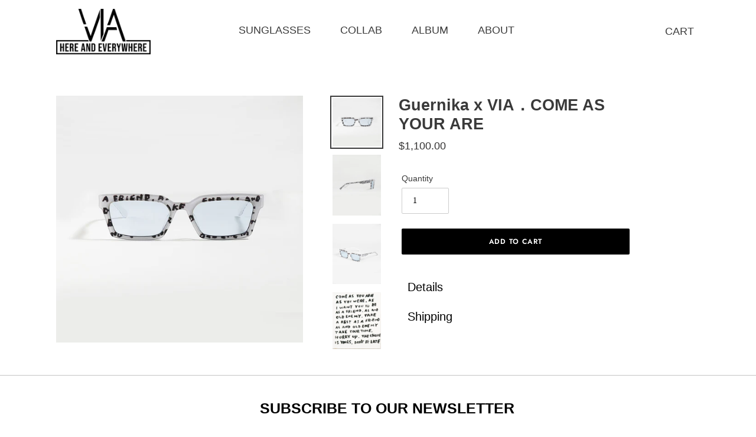

--- FILE ---
content_type: text/css
request_url: https://www.via-eyewear.com/cdn/shop/t/16/assets/custom2.css?v=93378007226331460651688708324
body_size: 2117
content:
@media only screen and (max-width: 600px){.mymobilebtn{margin-left:10px!important}}@media only screen and (max-width: 749px){.site-header__icon{padding:10px 7px!important}}@media only screen and (max-width: 749px){.site-header__logo img{max-width:211px!important}}@media only screen and (max-width: 749px){.site-header__logo{padding-left:2px!important}}.disclosure__toggle{padding-left:0!important}.mobile-nav--close svg.icon:not(.icon--full-color) path{fill:#000!important}.mobile-nav--open svg.icon:not(.icon--full-color) path{fill:#000!important}.site-footer__linklist-item a:hover{border-bottom:3px solid #000!important}.input-group__btn .btn,.input-group__btn .shopify-payment-button .shopify-payment-button__button--unbranded,.shopify-payment-button .input-group__btn .shopify-payment-button__button--unbranded{border-radius:0!important}.site-header__icons-wrapper .doubly-wrapper{right:-10px!important}.timeline .right img{margin-left:22px}.timeline .left:before,.timeline .right:before{content:inherit!important;border:none!important}.timeline .container:after{content:inherit;background-color:transparent!important;border:none!important}.timeline .container img{width:95%;margin-top:-40px}.btn--has-icon-before .icon{display:none}.site-footer__item-inner--newsletter .newsletter__input{margin:5px 0 0;width:100%;border-left:none;border-bottom:2px solid #000;text-align:center;border-right:none;border-top:none}.site-header__cart-count{color:#fff;background:#000;right:-1rem;top:.8rem;min-width:1.5em;height:1.5em}.price__vendor--listing{display:none}.doubly-nice-select.slim:after{right:-1px}.timeline{margin-top:40px;padding-top:30px;padding-bottom:30px}.photobook ul li{margin-bottom:0;list-style-type:none}.rte .photobook ul{display:-webkit-flex;display:-moz-flex;display:-ms-flex;display:-o-flex;display:flex;justify-content:space-between}.Photobook .rte ul li{margin-bottom:15px;width:calc(50% - 10px)}.photobook ul{margin:0}.product-card:hover .product-card__image-wrapper,.product-card:focus-within .product-card__image-wrapper{opacity:1!important}.product-card__title{font-family:Futura,sans-serif!important}.filters-toolbar--has-filter{display:none}.price-item{font-weight:400}.medium-up--one-third{padding-left:0}.medium-up--two-thirds{width:60%}.price__regular,.price__sale{margin-right:0}.price dd,.product-single__media-wrapper{margin:0}.shopify-payment-button .shopify-payment-button__more-options{display:none}.product-card{text-align:center}.price.price--listing{text-align:center;display:block;margin:0 auto}.product-single__description{margin-top:0}body,p,a,h1,h2,h3{font-family:Futura,sans-serif}#mc_embed_signup input.email,#mc_embed_signup .button{font-family:Futura,sans-serif!important;color:#fff!important}#SiteNav a.site-nav__link{font-size:24px;padding:23px}#shopify-section-1590667061794{padding-top:23px}.mega-title,.mega-subtitle{text-shadow:0 0 0px rgba(0,0,0,.4)}.mobile-nav-wrapper #MobileNav li span.mobile-nav__label:hover{border-bottom:3px solid #000!important}.slideshow__title{color:#000;font-weight:700;background:#ffffffe6;width:50%;margin:0 auto;padding:20px;font-size:50px;width:60%}.slick-initialized+.slideshow__controls{display:none}#SiteNav .site-nav__label:hover{color:#000}.collection-grid-item__title-wrapper .collection-grid-item__title{font-family:Futura,sans-serif!important;font-size:48px;color:#fff}.custom-content .custom__item--1590651308049{background-image:url(/cdn/shop/t/9/assets/img1.png?v=1590659200)}.custom-content .custom__item--1590651341769{background-image:url(/cdn/shop/t/9/assets/img2.png?v=1590659361)}.icon-search{display:none}.custom__item{padding-left:0}.collection-grid-item__title-wrapper:before{background-color:transparent;opacity:1}#shopify-section-1590648375439{padding-top:32px;padding-bottom:0}.index-section--slideshow{padding-bottom:0}.collection-grid-item__title{text-shadow:0 0 0px rgba(0,0,0,0)}.section2 h1{text-align:center;padding:100px;font-size:80px;color:#fff}.smart-tabs-navigation-wrapper .smart-tabs-navigation-li{border-left:0px!important;border-right:0px!important}.social-sharing{display:none}.smart-tabs-content-block{border-left:0px!important;border-right:0px!important}.input-group__btn .btn{font-family:Futura,sans-serif!important;color:#fff}.btn{background-color:#000;color:#fff}.shopify-payment-button .shopify-payment-button__button--unbranded,.btn--secondary{background-color:#000!important;border:transparent!important;font-weight:700;letter-spacing:0px;font-size:18px!important;color:#fff!important}.shopify-payment-button .shopify-payment-button__button--unbranded:hover,.btn--secondary:hover,.btn:hover{color:#fff!important;border:0px!important;background-color:#777!important}.btn--secondary-accent:hover{border:0px!important;border-bottom:0px solid #000!important}.contact-form .btn:hover{border-bottom:3px solid #000!important}#Subscribe.newsletter__submit{border:2px solid #37f015;background:#37f015;padding:0 10px;color:#fff!important;margin:10px;min-height:40px}.newsletter__submit-text--large{color:#000;font-family:Futura,sans-serif!important;font-size:18px}.newsletter__submit-text--large:hover{color:#000!important}.site-footer__item-inner--newsletter .newsletter__submit{margin-top:5px;min-height:inherit;padding:4px 13px}.site-footer__rte strong{color:#37f015;font-weight:400}.site-footer__linklist .site-footer__linklist-item a:hover{color:#000;border-bottom:3px solid #000!important}.form-single-field{margin:0 auto}.section-header h2{font-family:Futura,sans-serif!important;letter-spacing:0px;font-size:25px}.site-footer__item-inner p.h4{font-family:Futura,sans-serif!important;font-size:25px}.contact-form .btn{font-family:Futura,sans-serif!important}.form-single-field{max-width:25rem}#shopify-section-1590667506215.shopify-section{padding-top:0}.site-footer__linklist-item{display:inline-block!important;float:none!important;padding-left:15px!important;padding-right:15px!important}.custom__linklist-item .custom__item{display:none}.mysticky{position:fixed;z-index:1000;left:0;right:0}.mysticky nav{width:100%;margin:0 auto;text-align:center}.mysticky #SiteNav a.site-nav__link{padding:0 23px}.Photobook .page-width{width:100%;max-width:100%;padding:0!important}.grid .photobook ul li img{width:100%}.Photobook .medium-up--five-sixths{width:100%;left:0}@media all and (max-width:1100px){.custom__item-inner h4.h3{padding:85px 70px!important}.photobook ul{margin:0}.photobook ul li{width:100%;display:block;margin-left:0;vertical-align:top}.collection-grid-item__title{padding:10px}.collection-grid-item__title{padding:130px 10px!important}}@media all and (max-width:768px){.medium-up--one-third{padding-left:30px}.medium-up--two-thirds{width:100%}.slideshow__title{padding:10px;width:100%}.custom__item-inner h4.h3{padding:85px 20px!important;font-size:60px!important}#shopify-section-footer>footer>div:nth-child(1)>div>div:nth-child(2){margin-left:0%!important;float:none!important;width:auto!important}#shopify-section-footer ul.site-footer__linklist{text-align:center;padding-top:20px}#shopify-section-footer>footer>div:nth-child(1)>div>div:nth-child(3){float:none!important;text-align:center!important}.mysitefooter .site-footer__linklist-item:last-of-type{padding-right:15px!important}#shopify-section-footer>footer>div:nth-child(1)>div>div:nth-child(3){width:100%!important}#shopify-section-footer>footer>div:nth-child(1)>div>div:nth-child(3)>div{text-align:center!important}.site-footer h4,.site-footer .h4{margin-bottom:0}}@media all and (max-width:749px){#shopify-section-footer .site-footer small.mycopy3{display:none}}@media all and (max-width:742px){.site-footer__linklist-item{padding:0 30px 5px 0}}@media all and (max-width:646px){.mysitefooter .site-footer__item-inner--newsletter{width:48%!important}.Photobook .rte ul li{margin-bottom:6px;width:calc(50% - 6px)}}@media all and (max-width:542px){.timeline .right .content,.timeline .left .content{width:75%!important}.section2 h1{font-size:53px}.mycopy3{display:none}.mysitefooter .site-footer__item-inner--newsletter{width:100%!important}.mysticky nav{width:100%;margin:0 auto;text-align:left}.mysticky #SiteNav a.site-nav__link{padding:0 23px}}.project p{text-align:center;font-weight:400}.border-bottom{border-bottom:none}.timeline .left .content{padding:9px 10px;background:#000;width:50%;margin-top:0%;margin-bottom:0%;text-align:left;text-justify:inter-character;margin-left:0;float:right;border-radius:0}.timeline .right .content{padding:9px 10px;background:#000;width:55%;margin-top:0%;margin-bottom:0%;text-align:left;text-justify:inter-character;float:left;margin-right:0}.timeline .content h2{margin-bottom:5px!important;letter-spacing:0px;color:#000;font-weight:700}.timeline .content p{color:#000}input-group__btn .btn,.input-group__btn .shopify-payment-button .shopify-payment-button__button--unbranded,.shopify-payment-button .input-group__btn .shopify-payment-button__button--unbranded{border-radius:0}.timeline .content h2:after{content:"";border-bottom:none;width:55px;margin:0 auto;display:block;font-weight:700}.timeline{position:relative;max-width:1200px;margin:0 auto;padding-top:65px;margin-top:15%!important}.timeline:after{content:"";position:absolute;width:3px;background-color:#000;top:-115px;bottom:0;left:50%;margin-left:-1px}.timeline .container{padding:10px 0;position:relative;background-color:inherit;width:50%}.timeline .container:after{content:"";position:absolute;width:25px;height:25px;right:-12px;background-color:#fff;border:4px solid #FF9F55;top:10px;border-radius:50%;z-index:1}.timeline .left{left:0;bottom:100px;margin-top:-10%}.timeline .right{left:50%;bottom:100px;position:relative;margin-top:-23%}.timeline .left:before{content:" ";height:0;position:absolute;top:22px;width:0;z-index:1;right:30px;border:medium solid white;border-width:10px 0 10px 10px;border-color:transparent transparent transparent white}.timeline .right:before{content:" ";height:0;position:absolute;top:22px;width:0;z-index:1;left:30px;border:medium solid white;border-width:10px 10px 10px 0;border-color:transparent white transparent transparent}.timeline .right:after{left:-12px}.timeline .content{padding:20px 30px;background-color:#fff;position:relative;border-radius:0}@media screen and (max-width: 750px){.site-footer__item-inner--newsletter .newsletter__submit:hover .newsletter__submit-text--large{color:#000!important}.site-header__cart-count span{padding:.25em .0625em}header .one-fifth.site-header__icons--plus{width:63%!important;padding-top:20px}.timeline .right img{margin-left:0}.timeline .left{left:0;bottom:100px;margin-top:0%}.timeline{padding-top:100px;margin-top:0}.timeline .container.right:after{top:6px}.timeline .right .content{margin-right:-20px;margin-bottom:17%}.timeline .container.left:after{content:"";top:10px}.timeline .left .content{margin-left:0;margin-bottom:17%;float:left}.timeline .right{margin-top:0}.timeline:after{left:31px;top:0}.timeline .container{width:100%;padding-left:70px;padding-right:25px}.container:before{left:60px;border:medium solid white;border-width:10px 10px 10px 0;border-color:transparent white transparent transparent}.timeline .left:after,.timeline .right:after{left:18px}.timeline .right{left:0%}.rte .photobook ul{display:-webkit-block;display:-moz-block;display:-ms-block;display:-o-block;display:block}.Photobook .rte ul li{margin-bottom:-10px;width:100%;padding:8px}}@media screen and (max-width: 400px){.template-index .custom__item-inner h4.h3{padding:110px 50px!important}.timeline .content h2{margin-bottom:0;font-size:15px}.timeline p{font-size:11px}}.product-card__image-with-placeholder-wrapper .hovered-image{position:absolute;top:0;left:0;right:0;bottom:0;z-index:1;transition:all .3s;opacity:0;overflow:hidden}.grid__item:hover .product-card__image-with-placeholder-wrapper .hovered-image{opacity:1}.product-card__image-with-placeholder-wrapper .hovered-image img{width:100%;height:100%;object-fit:cover}@media (max-width: 1023px){.About_Us .medium-up--one-third{padding-left:30px}}@media (max-width:767px){.custom__item--1590667115068 .h3{font-size:48px!important}}@media (max-width:1023px){.About_Us .custom__item{width:100%!important;max-width:100%!important;flex:100%!important}}@media (min-width:1024px){.About_Us .medium-up--one-third{width:47%!important}}@media (min-width:1374px){.About_Us .two-thirds{width:50%!important;margin-left:27px!important}}@media (min-width:1024px) and (max-width:1373px){.About_Us .two-thirds{width:50%!important;margin-left:27px!important}}.collection-grid-item__title.h3:hover,body.template-index .custom-content h4:hover,.site-footer__copyright-content a:hover,.custom__linklist-item a:hover,.mycopy1 a:hover,.mobile-nav__label:hover{color:#000!important}#SiteNav a.site-nav__link span:hover,li.site-nav--active a.site-nav__link--active span,#SiteNav a.site-nav__link.site-nav__link--active span{color:#000!important;border-bottom:3px solid #000!important}
/*# sourceMappingURL=/cdn/shop/t/16/assets/custom2.css.map?v=93378007226331460651688708324 */


--- FILE ---
content_type: text/css
request_url: https://www.via-eyewear.com/cdn/shop/t/16/assets/custom.css?v=165792487089559709511688838400
body_size: -16
content:
header .mygridheader .site-header__icons.one-fifth{width:20.5%!important}.cv-cc>button:nth-child(1){padding-top:7px!important}.site-header.mysticky{padding:0 55px!important}@media all and (max-width:480px){#shopify-section-header .site-header{padding-top:10px!important;padding-bottom:10px!important}.mysticky .site-header__logo-image img{padding:0!important}header .mygridheader .site-header__icons.one-fifth{width:60%!important}.site-header.mysticky{padding:0!important}header .site-header__cart-count span{font-size:15px!important}.site-footer__item-inner p.h4{font-size:18px}footer .site-footer__icon-list{padding-bottom:10px}.site-header__cart-count{top:.6rem!important;right:-1.2rem!important}#insta-feed{margin:10px auto 0!important}.site-footer .social-icons__item{margin:0!important}#mc_embed_signup input.email{max-width:167px!important}#mc_embed_signup .button{font-size:16px!important}.site-footer__icon-list{margin:0!important}.site-header__logo{padding-left:20px!important}div.currency_header:nth-child(1){display:block!important}.site-footer__linklist .site-footer__linklist-item{padding-left:5px!important;padding-right:5px!important}.disclosure-list__option{font-size:10px}#CustomImageWrapper--2-21536731103281{margin-left:23px}.disclosure__toggle{margin-bottom:10px!important}.cv-cc{display:block!important}.mobile-nav-wrapper ul li a{font-size:15px!important}li.mobile-nav__item:nth-child(5)>a:nth-child(1)>span:nth-child(1){display:none!important}}@media (max-width:749px){.currency_header,.site-header__account{display:none!important}.site-header__cart .icon__fallback-text{font-size:14px!important}.mobile-nav-wrapper{z-index:9999!important}}.site-header nav a{font-size:18px!important}.cv-cc{display:flex;justify-content:center}#currency-list{background:#fff!important;z-index:999999999999!important}#social-id .social-icons__link path{fill:#000!important}.social-icons__item,.social-icons__item a{background:transparent!important}#social-id input.email{color:#000!important}@media (max-width:700px){body.Brand_Story .custom-content{flex-direction:column-reverse!important}body.Brand_Story .custom-content>div{width:100%!important}}.site-header{padding-top:15px!important;padding-bottom:15px!important}#insta-feed h2{font-family:Futura,sans-serif!important}
/*# sourceMappingURL=/cdn/shop/t/16/assets/custom.css.map?v=165792487089559709511688838400 */


--- FILE ---
content_type: text/css
request_url: https://www.via-eyewear.com/cdn/shop/t/16/assets/mystyles.css?v=168246024867015903121688794455
body_size: 1731
content:
body.template-product .product-single__thumbnails{display:block;float:left}.smart-tabs-branding,.site-header__account,.site-header__icons-wrapper .currency_header{display:none!important}header .mygridheader .site-header__icons.one-fifth{width:6.5%}header .site-header__cart-count span{font-size:16px}header .mygridheader .site-nav{text-align:center}.smart-tabs-navigation-wrapper .smart-tabs-accordion-symbol{font-size:30px;right:12px;top:5px}.smart-tabs-navigation-wrapper .smart-tabs-navigation-li.smart-tabs-navigation-accordion{font-size:20px;letter-spacing:1px}.smart-tabs-navigation-wrapper .smart-tabs-content-block p{font-family:Abel,sans-serif;margin-bottom:10px}.smart-tabs-navigation-wrapper .smart-tabs-navigation-li{border-top:1px solid #dbdada;background-color:transparent}#ProductSection-product-template>div>div.myrightsideproduct.grid__item.medium-up--one-half>div.smart-tabs-wrapper>div.smart-tabs-navigation-wrapper>div>div:nth-child(2){border-bottom:1px solid #dbdada}.doubly-nice-select .current,.doubly-nice-select .list .option{font-family:Bebas Neue,cursive;font-size:24px}.doubly-wrapper .doubly-nice-select .option{font-family:Bebas Neue,cursive!important;font-size:16px!important}body.template-collection .collection-hero__image{display:none}#shopify-section-product-template .myrightsideproduct{width:38%}.mythumbnails{float:left;margin:-13px 0 0 20px;width:10%}svg.icon:not(.icon--full-color) path{fill:#fff!important}.mysitefooter{width:100%;margin:0 auto}.mysitefooter .site-footer__linklist-item:last-of-type{padding-right:30px}.site-footer__rte a:hover,.site-footer__linklist-item a:hover,.site-footer__copyright-content a:hover,.site-footer__rte af,.site-footer__copyright-content a,.mobile-nav__label:hover,.mobile-nav__label{border-bottom:0px solid #e6e6e6!important}.mysitefooter .site-footer__item-inner--newsletter{width:50%;margin:0 auto;text-align:center}.site-footer__linklist-item{float:left}#shopify-section-footer>footer>div:nth-child(1)>div>div:nth-child(3)>div{text-align:left}#shopify-section-footer>footer>div:nth-child(1)>div>div:nth-child(3){float:left;width:20%;text-align:left}.collection-grid-item__title{padding:200px 100px}.site-header__account .icon__fallback-text,.site-header__cart .icon__fallback-text{position:relative!important;font-size:18px;font-family:Futura,sans-serif;text-transform:uppercase}.site-header__account svg,.site-header__cart svg{display:none!important}.collection-grid-item__title.h3:hover,body.template-index .custom-content h4:hover,.site-footer__copyright-content a:hover,.custom__linklist-item a:hover,.mycopy1 a:hover,.mobile-nav__label:hover{color:#000;border-bottom:0px solid red!important}body.template-index .custom-content h4{text-align:center;position:absolute;top:0%;left:0;font-family:Futura,sans-serif!important;font-size:48px!important;color:#fff;padding:150px 88px}.sicons a{margin:0 4px}.sicons{margin-top:-1px}.sicons img{width:12%}#SiteNav a.site-nav__link span:hover,li.site-nav--active a.site-nav__link--active span,#SiteNav a.site-nav__link.site-nav__link--active span{border-bottom:3px solid #000}.site-nav--active a span,.site-header__account .icon__fallback-text:hover,.site-header__cart .icon__fallback-text:hover{color:#000}.site-header__account .icon__fallback-text:hover,.site-header__cart .icon__fallback-text:hover{border-bottom:3px solid #000}.site-nav__label{border-bottom:0px solid transparent}#SiteNav a.site-nav__link{border-bottom:3px solid #fff}header .site-header__logo,header .site-nav{margin:0}.mygridheader{padding:0 40px}::placeholder,input[type=search],input[type=number],input[type=email],input[type=password]{font-family:Bebas Neue,cursive}body.template-index header.border-bottom{border-bottom:0px solid #ebebeb}body.template-index .collection-grid .grid{margin-left:0}#shopify-section-1590648375439 .page-width{padding-left:0}body.template-index .index-section--flush{padding:0}body.template-index .newsletter-section .section-header{margin-bottom:10px}body.template-index .custom__linklist{text-align:center}#shopify-section-1590667061794>div>div>div.custom__item.custom__item--image.custom__item--1590667074602.small--one-half.medium-up--one-half.align--center{padding-right:15px}#shopify-section-1590667061794>div>div>div.custom__item.custom__item--image.custom__item--1590667115068.small--one-half.medium-up--one-half.align--center{padding-left:16px}#shopify-section-1590667506215>div>div>div.custom__item.custom__item--link_list.custom__item--1590667519169.small--one-half.medium-up--one-half.align--center{margin-left:20%}body.template-index .collection-grid-item{padding-bottom:115%}body.template-index .collection-grid .medium-up--one-half{width:45%}body.template-index .custom__item{width:40%}body.template-index .collection-grid{margin-left:10%}body.template-index .custom-content{left:11%;position:relative}#shopify-section-footer .site-footer{padding-top:40px;border-top:1px solid #c4c4c4;padding-bottom:10px;margin-top:32px}#shopify-section-footer .site-footer small{font-size:20px}.myfullwidthfooter{background:#000;padding:5px}.mycopy1,.mycopy1 a{color:#fff}@media only screen and (max-width: 1100px){.collection-grid-item__title-wrapper .collection-grid-item__title{font-size:40px}.mygridheader{padding:0}#SiteNav a.site-nav__link{font-size:24px;padding:15px}.slideshow__title{font-size:30px;width:40%}}@media only screen and (max-width: 600px){.collection-grid-item__title-wrapper .collection-grid-item__title{font-size:54px}#shopify-section-product-template .myleftsideproduct.two-fifths{width:100%}body.template-product .product-single__thumbnails{display:flex;float:left}.mythumbnails{float:none;margin:0;width:auto}#shopify-section-product-template .myrightsideproduct{width:100%;margin-top:30px}#CustomImageWrapper--2-324032725041>div>a>h4{top:-8%;left:25px}body.template-index .custom-content{left:0%;position:relative}.collection-grid-item__title{padding:130px 50px;font-size:56px}body.template-index .collection-grid{margin-left:7%}body.template-index .collection-grid .medium-up--one-half{width:100%}body.template-index .collection-grid .medium-up--one-half{padding:0}.mysitefooter .site-footer__item-inner--newsletter{width:100%}.mygridheader{padding:0}.one-fifth.mylogo{width:35%}.slideshow__title{width:100%;letter-spacing:1px;font-size:22px;padding:0}.collection-grid-item{margin-bottom:0}.mymobilebtn{margin-top:-8px}body.template-index .collection-grid .grid__item{margin-bottom:20px}body.template-index .custom-content{margin-bottom:0;margin-left:0}body.template-index .custom__item.small--one-half{flex:1 0 100%}#shopify-section-1590667061794{padding-bottom:0}body.template-index #shopify-section-footer .site-footer{margin-top:0;padding:40px 0 0}#shopify-section-footer .site-footer{margin-top:20px;padding:40px 0 0}#shopify-section-1590667506215>div>div>div.custom__item.custom__item--link_list.custom__item--1590667519169.small--one-half.medium-up--one-half.align--center{margin-left:0%}#shopify-section-1590667061794>div>div>div.custom__item.custom__item--image.custom__item--1590667074602.small--one-half.medium-up--one-half.align--center{padding-right:0}#shopify-section-1590667061794>div>div>div.custom__item.custom__item--image.custom__item--1590667115068.small--one-half.medium-up--one-half.align--center{padding-left:0}#shopify-section-footer>footer>div:nth-child(1)>div>div:nth-child(2){margin-left:0%}}#shopify-section-footer{border-bottom:1px solid #c4c4c4}.disclosure-list{bottom:unset;top:40px}.disclosure__toggle{white-space:nowrap;border:0;font-family:Futura,sans-serif;padding-top:8px;font-size:13px;outline:none}.disclosure__toggle:focus,.disclosure__toggle:active{border:0!important}.disclosure__toggle:hover{border-bottom:0px solid #000;color:#000}.selectors-form__item{padding-bottom:0;margin:0 5px}.product-card:hover .product-card__title{border-bottom:0;color:#000}.disclosure-list__option:focus,.disclosure-list__option:hover{color:#000!important;border-bottom:0px solid #000}.disclosure-list__item--current .disclosure-list__option{border-bottom:0px solid #000;color:#000!important}#insta-feed h2{font-family:Futura,sans-serif!important;font-size:25px!important;white-space:nowrap;letter-spacing:0}body.template-index .custom-content h4{padding:0}body.template-index .custom-content h4{padding:0!important;width:100%;top:40%!important;font-size:4.5vw}@media screen and (max-width: 600px){.template-index .custom__item-inner h4.h3{padding:0!important;font-size:60px}.site-footer__newsletter{margin-top:20px;margin-bottom:20px}#shopify-section-footer ul.site-footer__linklist{padding-bottom:20px}}#insta-feed .instafeed-overlay:before,.instafeed-shopify .instafeed-overlay:before{content:" ";background:url(/assets/img/instagram-icon-v2.svg) center center/40px 40px no-repeat center center!important}.social-icons__item{padding:0;background:#000;margin:0;border-radius:50%}.social-icons__item:last-of-type{padding-right:0}.social-icons .icon{width:20px;height:20px;vertical-align:text-bottom}.social-icons__link{display:block;background:#000;width:30px;height:30px;text-align:center;border-radius:50%}.site-footer__social-icons,.site-footer__icon-list{text-align:center}.btn:hover svg.icon:not(.icon--full-color) path{fill:#000!important}.pagination .btn{border:0px}.site-footer__item-inner--newsletter .newsletter__input{outline:none}.disclosure-list{border:0}.mlvedaMobileSwitcher{padding:0!important;border-bottom:unset!important}.mymobilebtn{outline:none}.content h5{margin-bottom:0;padding:8px 0}@media only screen and (min-width: 750px){.site-header{padding:20px 55px}.site-header.mysticky{padding:0 55px}.currency_header{margin-left:15px}}@media only screen and (max-width: 749px){.thumbnails-slider--active .product-single__thumbnails.slick-initialized{max-width:100%;width:100%!important}.slick-track{width:100%!important}.site-footer__content_old .grid__item{padding-left:0}}.accordion-container{position:relative;max-width:100%;height:auto;margin:10px auto}.set{position:relative;width:100%;height:auto;background-color:#fff}.set>a{font-size:20px;display:block;padding:10px 15px;text-decoration:none;color:#000;font-weight:400}.set>a i{float:right;margin-top:2px}.content p{padding:10px 15px;margin:0}#wechat{position:relative}.weqrcode{display:none;position:absolute;top:0;left:unset;width:70px;right:40px}#wechat:hover img.weqrcode{display:block}.social-icons__item:last-of-type{position:relative}.site-footer__icon-list{text-align:center;position:relative;max-width:400px;margin:15px auto}.social-icons__item a img:hover img.weqrcode{display:block}.site-footer__social-icons li #wechat img:hover .weqrcode{border:1px solid #000;display:block}.mysticky .site-header__logo-image img{max-width:150px!important;padding:12px 0}a#wechat{background:#fff;border-radius:unset}button.btn.btn--link.medium-up--hide.thumbnails-slider__btn.thumbnails-slider__next.thumbnails-slider__next--product-template,button.btn.btn--link.medium-up--hide.thumbnails-slider__btn.thumbnails-slider__prev.thumbnails-slider__prev--product-template{display:none}
/*# sourceMappingURL=/cdn/shop/t/16/assets/mystyles.css.map?v=168246024867015903121688794455 */
